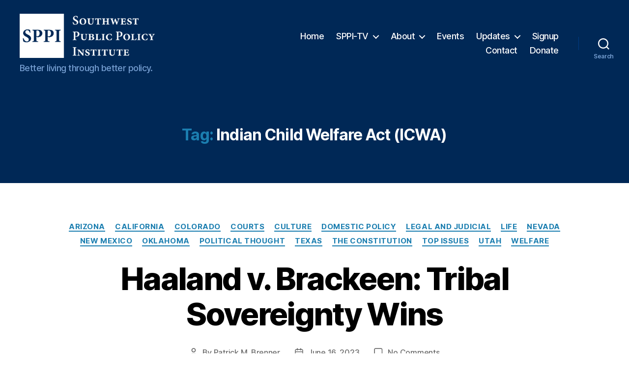

--- FILE ---
content_type: text/javascript
request_url: https://southwestpolicy.com/wp-content/cache/wpo-minify/1768918948/assets/wpo-minify-footer-3d370580.min.js
body_size: -60
content:

(function(){'use strict';let showExtra=!1;document.addEventListener('click',(event)=>{const button=event.target.closest('.ttd-topics-show-extra-button');if(!button)return;showExtra=!showExtra;document.querySelectorAll('.ttd-topics-show-extra-button').forEach((btn)=>{btn.textContent=showExtra?'Less':'More'});document.querySelectorAll('.ttd-extra-links').forEach((element)=>{element.classList.toggle('ttd-topics-display-hidden',!showExtra)})})})();


